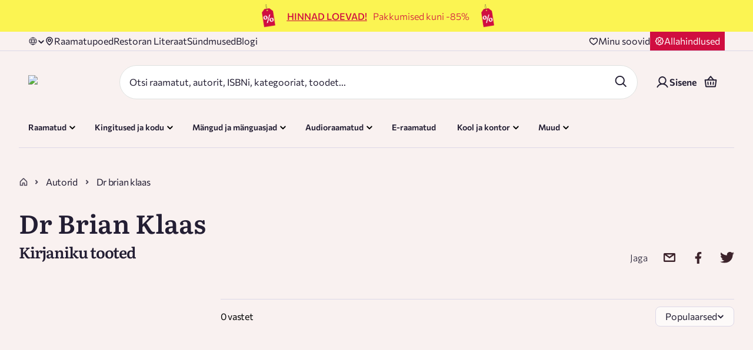

--- FILE ---
content_type: application/javascript; charset=UTF-8
request_url: https://rahvaraamat.ee/_next/static/chunks/92354-b5fac27d2fda6c25.js
body_size: 4983
content:
(self.webpackChunk_N_E=self.webpackChunk_N_E||[]).push([[92354],{30832:function(t){t.exports=function(){"use strict";var t="millisecond",e="second",n="minute",r="hour",i="week",a="month",s="quarter",u="year",o="date",c="Invalid Date",f=/^(\d{4})[-/]?(\d{1,2})?[-/]?(\d{0,2})[Tt\s]*(\d{1,2})?:?(\d{1,2})?:?(\d{1,2})?[.:]?(\d+)?$/,d=/\[([^\]]+)]|Y{1,4}|M{1,4}|D{1,2}|d{1,4}|H{1,2}|h{1,2}|a|A|m{1,2}|s{1,2}|Z{1,2}|SSS/g,l=function(t,e,n){var r=String(t);return!r||r.length>=e?t:""+Array(e+1-r.length).join(n)+t},h="en",p={};p[h]={name:"en",weekdays:"Sunday_Monday_Tuesday_Wednesday_Thursday_Friday_Saturday".split("_"),months:"January_February_March_April_May_June_July_August_September_October_November_December".split("_"),ordinal:function(t){var e=["th","st","nd","rd"],n=t%100;return"["+t+(e[(n-20)%10]||e[n]||e[0])+"]"}};var v="$isDayjsObject",m=function(t){return t instanceof b||!(!t||!t[v])},y=function t(e,n,r){var i;if(!e)return h;if("string"==typeof e){var a=e.toLowerCase();p[a]&&(i=a),n&&(p[a]=n,i=a);var s=e.split("-");if(!i&&s.length>1)return t(s[0])}else{var u=e.name;p[u]=e,i=u}return!r&&i&&(h=i),i||!r&&h},$=function(t,e){if(m(t))return t.clone();var n="object"==typeof e?e:{};return n.date=t,n.args=arguments,new b(n)},g={s:l,z:function(t){var e=-t.utcOffset(),n=Math.abs(e);return(e<=0?"+":"-")+l(Math.floor(n/60),2,"0")+":"+l(n%60,2,"0")},m:function t(e,n){if(e.date()<n.date())return-t(n,e);var r=12*(n.year()-e.year())+(n.month()-e.month()),i=e.clone().add(r,a),s=n-i<0,u=e.clone().add(r+(s?-1:1),a);return+(-(r+(n-i)/(s?i-u:u-i))||0)},a:function(t){return t<0?Math.ceil(t)||0:Math.floor(t)},p:function(c){return({M:a,y:u,w:i,d:"day",D:o,h:r,m:n,s:e,ms:t,Q:s})[c]||String(c||"").toLowerCase().replace(/s$/,"")},u:function(t){return void 0===t}};g.l=y,g.i=m,g.w=function(t,e){return $(t,{locale:e.$L,utc:e.$u,x:e.$x,$offset:e.$offset})};var b=function(){function l(t){this.$L=y(t.locale,null,!0),this.parse(t),this.$x=this.$x||t.x||{},this[v]=!0}var h=l.prototype;return h.parse=function(t){this.$d=function(t){var e=t.date,n=t.utc;if(null===e)return new Date(NaN);if(g.u(e))return new Date;if(e instanceof Date)return new Date(e);if("string"==typeof e&&!/Z$/i.test(e)){var r=e.match(f);if(r){var i=r[2]-1||0,a=(r[7]||"0").substring(0,3);return n?new Date(Date.UTC(r[1],i,r[3]||1,r[4]||0,r[5]||0,r[6]||0,a)):new Date(r[1],i,r[3]||1,r[4]||0,r[5]||0,r[6]||0,a)}}return new Date(e)}(t),this.init()},h.init=function(){var t=this.$d;this.$y=t.getFullYear(),this.$M=t.getMonth(),this.$D=t.getDate(),this.$W=t.getDay(),this.$H=t.getHours(),this.$m=t.getMinutes(),this.$s=t.getSeconds(),this.$ms=t.getMilliseconds()},h.$utils=function(){return g},h.isValid=function(){return this.$d.toString()!==c},h.isSame=function(t,e){var n=$(t);return this.startOf(e)<=n&&n<=this.endOf(e)},h.isAfter=function(t,e){return $(t)<this.startOf(e)},h.isBefore=function(t,e){return this.endOf(e)<$(t)},h.$g=function(t,e,n){return g.u(t)?this[e]:this.set(n,t)},h.unix=function(){return Math.floor(this.valueOf()/1e3)},h.valueOf=function(){return this.$d.getTime()},h.startOf=function(t,s){var c=this,f=!!g.u(s)||s,d=g.p(t),l=function(t,e){var n=g.w(c.$u?Date.UTC(c.$y,e,t):new Date(c.$y,e,t),c);return f?n:n.endOf("day")},h=function(t,e){return g.w(c.toDate()[t].apply(c.toDate("s"),(f?[0,0,0,0]:[23,59,59,999]).slice(e)),c)},p=this.$W,v=this.$M,m=this.$D,y="set"+(this.$u?"UTC":"");switch(d){case u:return f?l(1,0):l(31,11);case a:return f?l(1,v):l(0,v+1);case i:var $=this.$locale().weekStart||0,b=(p<$?p+7:p)-$;return l(f?m-b:m+(6-b),v);case"day":case o:return h(y+"Hours",0);case r:return h(y+"Minutes",1);case n:return h(y+"Seconds",2);case e:return h(y+"Milliseconds",3);default:return this.clone()}},h.endOf=function(t){return this.startOf(t,!1)},h.$set=function(i,s){var c,f=g.p(i),d="set"+(this.$u?"UTC":""),l=((c={}).day=d+"Date",c[o]=d+"Date",c[a]=d+"Month",c[u]=d+"FullYear",c[r]=d+"Hours",c[n]=d+"Minutes",c[e]=d+"Seconds",c[t]=d+"Milliseconds",c)[f],h="day"===f?this.$D+(s-this.$W):s;if(f===a||f===u){var p=this.clone().set(o,1);p.$d[l](h),p.init(),this.$d=p.set(o,Math.min(this.$D,p.daysInMonth())).$d}else l&&this.$d[l](h);return this.init(),this},h.set=function(t,e){return this.clone().$set(t,e)},h.get=function(t){return this[g.p(t)]()},h.add=function(t,s){var o,c=this;t=Number(t);var f=g.p(s),d=function(e){var n=$(c);return g.w(n.date(n.date()+Math.round(e*t)),c)};if(f===a)return this.set(a,this.$M+t);if(f===u)return this.set(u,this.$y+t);if("day"===f)return d(1);if(f===i)return d(7);var l=((o={})[n]=6e4,o[r]=36e5,o[e]=1e3,o)[f]||1,h=this.$d.getTime()+t*l;return g.w(h,this)},h.subtract=function(t,e){return this.add(-1*t,e)},h.format=function(t){var e=this,n=this.$locale();if(!this.isValid())return n.invalidDate||c;var r=t||"YYYY-MM-DDTHH:mm:ssZ",i=g.z(this),a=this.$H,s=this.$m,u=this.$M,o=n.weekdays,f=n.months,l=n.meridiem,h=function(t,n,i,a){return t&&(t[n]||t(e,r))||i[n].slice(0,a)},p=function(t){return g.s(a%12||12,t,"0")},v=l||function(t,e,n){var r=t<12?"AM":"PM";return n?r.toLowerCase():r};return r.replace(d,function(t,r){return r||function(t){switch(t){case"YY":return String(e.$y).slice(-2);case"YYYY":return g.s(e.$y,4,"0");case"M":return u+1;case"MM":return g.s(u+1,2,"0");case"MMM":return h(n.monthsShort,u,f,3);case"MMMM":return h(f,u);case"D":return e.$D;case"DD":return g.s(e.$D,2,"0");case"d":return String(e.$W);case"dd":return h(n.weekdaysMin,e.$W,o,2);case"ddd":return h(n.weekdaysShort,e.$W,o,3);case"dddd":return o[e.$W];case"H":return String(a);case"HH":return g.s(a,2,"0");case"h":return p(1);case"hh":return p(2);case"a":return v(a,s,!0);case"A":return v(a,s,!1);case"m":return String(s);case"mm":return g.s(s,2,"0");case"s":return String(e.$s);case"ss":return g.s(e.$s,2,"0");case"SSS":return g.s(e.$ms,3,"0");case"Z":return i}return null}(t)||i.replace(":","")})},h.utcOffset=function(){return-(15*Math.round(this.$d.getTimezoneOffset()/15))},h.diff=function(t,o,c){var f,d=this,l=g.p(o),h=$(t),p=(h.utcOffset()-this.utcOffset())*6e4,v=this-h,m=function(){return g.m(d,h)};switch(l){case u:f=m()/12;break;case a:f=m();break;case s:f=m()/3;break;case i:f=(v-p)/6048e5;break;case"day":f=(v-p)/864e5;break;case r:f=v/36e5;break;case n:f=v/6e4;break;case e:f=v/1e3;break;default:f=v}return c?f:g.a(f)},h.daysInMonth=function(){return this.endOf(a).$D},h.$locale=function(){return p[this.$L]},h.locale=function(t,e){if(!t)return this.$L;var n=this.clone(),r=y(t,e,!0);return r&&(n.$L=r),n},h.clone=function(){return g.w(this.$d,this)},h.toDate=function(){return new Date(this.valueOf())},h.toJSON=function(){return this.isValid()?this.toISOString():null},h.toISOString=function(){return this.$d.toISOString()},h.toString=function(){return this.$d.toUTCString()},l}(),M=b.prototype;return $.prototype=M,[["$ms",t],["$s",e],["$m",n],["$H",r],["$W","day"],["$M",a],["$y",u],["$D",o]].forEach(function(t){M[t[1]]=function(e){return this.$g(e,t[0],t[1])}}),$.extend=function(t,e){return t.$i||(t(e,b,$),t.$i=!0),$},$.locale=y,$.isDayjs=m,$.unix=function(t){return $(1e3*t)},$.en=p[h],$.Ls=p,$.p={},$}()},32542:function(t,e,n){"use strict";var r=this&&this.__assign||function(){return(r=Object.assign||function(t){for(var e,n=1,r=arguments.length;n<r;n++)for(var i in e=arguments[n])Object.prototype.hasOwnProperty.call(e,i)&&(t[i]=e[i]);return t}).apply(this,arguments)},i=this&&this.__createBinding||(Object.create?function(t,e,n,r){void 0===r&&(r=n);var i=Object.getOwnPropertyDescriptor(e,n);(!i||("get"in i?!e.__esModule:i.writable||i.configurable))&&(i={enumerable:!0,get:function(){return e[n]}}),Object.defineProperty(t,r,i)}:function(t,e,n,r){void 0===r&&(r=n),t[r]=e[n]}),a=this&&this.__setModuleDefault||(Object.create?function(t,e){Object.defineProperty(t,"default",{enumerable:!0,value:e})}:function(t,e){t.default=e}),s=this&&this.__importStar||function(t){if(t&&t.__esModule)return t;var e={};if(null!=t)for(var n in t)"default"!==n&&Object.prototype.hasOwnProperty.call(t,n)&&i(e,t,n);return a(e,t),e},u=this&&this.__rest||function(t,e){var n={};for(var r in t)Object.prototype.hasOwnProperty.call(t,r)&&0>e.indexOf(r)&&(n[r]=t[r]);if(null!=t&&"function"==typeof Object.getOwnPropertySymbols)for(var i=0,r=Object.getOwnPropertySymbols(t);i<r.length;i++)0>e.indexOf(r[i])&&Object.prototype.propertyIsEnumerable.call(t,r[i])&&(n[r[i]]=t[r[i]]);return n};Object.defineProperty(e,"__esModule",{value:!0});var o=s(n(12115)),c=n(63288),f=(0,n(55320).createAnimation)("PulseLoader","0% {transform: scale(1); opacity: 1} 45% {transform: scale(0.1); opacity: 0.7} 80% {transform: scale(1); opacity: 1}","pulse");e.default=function(t){var e=t.loading,n=t.color,i=void 0===n?"#000000":n,a=t.speedMultiplier,s=void 0===a?1:a,d=t.cssOverride,l=t.size,h=void 0===l?15:l,p=t.margin,v=void 0===p?2:p,m=u(t,["loading","color","speedMultiplier","cssOverride","size","margin"]),y=r({display:"inherit"},void 0===d?{}:d),$=function(t){return{backgroundColor:i,width:(0,c.cssValue)(h),height:(0,c.cssValue)(h),margin:(0,c.cssValue)(v),borderRadius:"100%",display:"inline-block",animation:"".concat(f," ").concat(.75/s,"s ").concat(.12*t/s,"s infinite cubic-bezier(0.2, 0.68, 0.18, 1.08)"),animationFillMode:"both"}};return void 0===e||e?o.createElement("span",r({style:y},m),o.createElement("span",{style:$(1)}),o.createElement("span",{style:$(2)}),o.createElement("span",{style:$(3)})):null}},45964:(t,e,n)=>{var r=n(67460),i=n(76685),a=n(36815),s=Math.max,u=Math.min;t.exports=function(t,e,n){var o,c,f,d,l,h,p=0,v=!1,m=!1,y=!0;if("function"!=typeof t)throw TypeError("Expected a function");function $(e){var n=o,r=c;return o=c=void 0,p=e,d=t.apply(r,n)}function g(t){var n=t-h,r=t-p;return void 0===h||n>=e||n<0||m&&r>=f}function b(){var t,n,r,a=i();if(g(a))return M(a);l=setTimeout(b,(t=a-h,n=a-p,r=e-t,m?u(r,f-n):r))}function M(t){return(l=void 0,y&&o)?$(t):(o=c=void 0,d)}function w(){var t,n=i(),r=g(n);if(o=arguments,c=this,h=n,r){if(void 0===l)return p=t=h,l=setTimeout(b,e),v?$(t):d;if(m)return clearTimeout(l),l=setTimeout(b,e),$(h)}return void 0===l&&(l=setTimeout(b,e)),d}return e=a(e)||0,r(n)&&(v=!!n.leading,f=(m="maxWait"in n)?s(a(n.maxWait)||0,e):f,y="trailing"in n?!!n.trailing:y),w.cancel=function(){void 0!==l&&clearTimeout(l),p=0,o=h=c=l=void 0},w.flush=function(){return void 0===l?d:M(i())},w}},55320:(t,e)=>{"use strict";Object.defineProperty(e,"__esModule",{value:!0}),e.createAnimation=void 0,e.createAnimation=function(t,e,n){var r="react-spinners-".concat(t,"-").concat(n);if("undefined"==typeof window||!window.document)return r;var i=document.createElement("style");document.head.appendChild(i);var a=i.sheet,s="\n    @keyframes ".concat(r," {\n      ").concat(e,"\n    }\n  ");return a&&a.insertRule(s,0),r}},57383:(t,e,n)=>{"use strict";function r(t){for(var e=1;e<arguments.length;e++){var n=arguments[e];for(var r in n)t[r]=n[r]}return t}n.d(e,{A:()=>i});var i=function t(e,n){function i(t,i,a){if("undefined"!=typeof document){"number"==typeof(a=r({},n,a)).expires&&(a.expires=new Date(Date.now()+864e5*a.expires)),a.expires&&(a.expires=a.expires.toUTCString()),t=encodeURIComponent(t).replace(/%(2[346B]|5E|60|7C)/g,decodeURIComponent).replace(/[()]/g,escape);var s="";for(var u in a)a[u]&&(s+="; "+u,!0!==a[u]&&(s+="="+a[u].split(";")[0]));return document.cookie=t+"="+e.write(i,t)+s}}return Object.create({set:i,get:function(t){if("undefined"!=typeof document&&(!arguments.length||t)){for(var n=document.cookie?document.cookie.split("; "):[],r={},i=0;i<n.length;i++){var a=n[i].split("="),s=a.slice(1).join("=");try{var u=decodeURIComponent(a[0]);if(r[u]=e.read(s,u),t===u)break}catch(t){}}return t?r[t]:r}},remove:function(t,e){i(t,"",r({},e,{expires:-1}))},withAttributes:function(e){return t(this.converter,r({},this.attributes,e))},withConverter:function(e){return t(r({},this.converter,e),this.attributes)}},{attributes:{value:Object.freeze(n)},converter:{value:Object.freeze(e)}})}({read:function(t){return'"'===t[0]&&(t=t.slice(1,-1)),t.replace(/(%[\dA-F]{2})+/gi,decodeURIComponent)},write:function(t){return encodeURIComponent(t).replace(/%(2[346BF]|3[AC-F]|40|5[BDE]|60|7[BCD])/g,decodeURIComponent)}},{path:"/"})},63288:(t,e)=>{"use strict";Object.defineProperty(e,"__esModule",{value:!0}),e.cssValue=e.parseLengthAndUnit=void 0;var n={cm:!0,mm:!0,in:!0,px:!0,pt:!0,pc:!0,em:!0,ex:!0,ch:!0,rem:!0,vw:!0,vh:!0,vmin:!0,vmax:!0,"%":!0};function r(t){if("number"==typeof t)return{value:t,unit:"px"};var e,r=(t.match(/^[0-9.]*/)||"").toString();e=r.includes(".")?parseFloat(r):parseInt(r,10);var i=(t.match(/[^0-9]*$/)||"").toString();return n[i]?{value:e,unit:i}:(console.warn("React Spinners: ".concat(t," is not a valid css value. Defaulting to ").concat(e,"px.")),{value:e,unit:"px"})}e.parseLengthAndUnit=r,e.cssValue=function(t){var e=r(t);return"".concat(e.value).concat(e.unit)}},76685:(t,e,n)=>{var r=n(82500);t.exports=function(){return r.Date.now()}}}]);

--- FILE ---
content_type: application/javascript; charset=UTF-8
request_url: https://rahvaraamat.ee/_next/static/chunks/68559-3a86e73cca9ff1fd.js
body_size: 10585
content:
(self.webpackChunk_N_E=self.webpackChunk_N_E||[]).push([[68559],{2337:()=>{},3039:(e,t,E)=>{"use strict";E.d(t,{Zc:()=>r,_Y:()=>s,vX:()=>_});let _="footer.SUBSCRIBE_TO_NEWS",r="footer.SUBSCRIBE_TO_NEWS_SUCCESS",s="footer.SUBSCRIBE_TO_NEWS_FAILURE"},5781:(e,t,E)=>{"use strict";E.d(t,{Ff:()=>d,IV:()=>o,LQ:()=>_,U:()=>l,US:()=>a,UT:()=>u,Z6:()=>i,ZB:()=>r,bU:()=>n,iT:()=>T,kS:()=>s,oG:()=>R,qv:()=>S});let _="productList.GET_PRODUCT_LISTS_CONTENT",r="productList.GET_PRODUCT_LISTS_CONTENT_SUCCESS",s="productList.GET_PRODUCT_LISTS_CONTENT_FAILURE",S="productList.GET_CONTENT_PAGE_PRODUCTS",a="productList.GET_CONTENT_PAGE_PRODUCTS_SUCCESS",n="productList.GET_CONTENT_PAGE_PRODUCTS_FAILURE",o="product.GET_PRODUCTS_COMPONENT",u="product.GET_PRODUCTS_COMPONENT_SUCCESS",i="product.GET_PRODUCTS_COMPONENT_FAILURE",l="product.ADD_PRODUCT_TO_RECENTLY_VIEWED",T="product.GET_RECENTLY_VIEWED_PRODUCTS",R="product.GET_RECENTLY_VIEWED_PRODUCTS_SUCCESS",d="product.GET_RECENTLY_VIEWED_PRODUCTS_FAILURE"},6118:(e,t,E)=>{"use strict";E.d(t,{$W:()=>Q,$b:()=>z,Cz:()=>Y,Ec:()=>s,Eu:()=>H,FK:()=>K,Fz:()=>P,I0:()=>w,I3:()=>f,IJ:()=>ee,IT:()=>l,IY:()=>u,Ib:()=>m,Kx:()=>j,O4:()=>N,O5:()=>D,Ru:()=>r,SW:()=>F,Sr:()=>y,T2:()=>X,TS:()=>L,TV:()=>B,Tj:()=>W,VO:()=>C,WO:()=>g,Wh:()=>R,Wp:()=>G,Yu:()=>S,_P:()=>n,aG:()=>J,ac:()=>h,f2:()=>p,fA:()=>b,g$:()=>v,g8:()=>Z,i$:()=>x,ig:()=>T,j2:()=>k,j4:()=>$,jk:()=>o,kC:()=>i,lW:()=>O,lt:()=>U,oq:()=>M,q$:()=>I,qT:()=>a,qo:()=>V,rE:()=>A,rf:()=>d,rw:()=>q,uq:()=>c});var _=E(84702);let r=e=>({type:_.wz,payload:e}),s=e=>({type:_.Ks,payload:e}),S=e=>({type:_._A,payload:e}),a=e=>({type:_.AK,payload:e}),n=()=>({type:_.b6}),o=e=>({type:_.VX,payload:e}),u=e=>({type:_.se,payload:e}),i=e=>({type:_.Fg,payload:e}),l=e=>({type:_.K4,payload:e}),T=e=>({type:_.tT,payload:e}),R=()=>({type:_.rq}),d=e=>({type:_.Yk,payload:e}),c=e=>({type:_.t_,payload:e}),C=e=>({type:_.$f,payload:e}),A=e=>({type:_.oi,payload:e}),O=e=>({type:_.T8,payload:e}),L=e=>({type:_.jS,payload:e}),I=e=>({type:_.Ou,payload:e}),U=(e,t)=>({type:_.Zs,payload:e,passwordResetToken:t}),p=(e,t)=>({type:_.fo,payload:e,verificationToken:t}),D=e=>({type:_.QF,payload:e}),y=()=>({type:_.Il}),m=()=>({type:_.TF}),P=e=>({type:_.aU,payload:e}),f=e=>({type:_.dA,payload:e}),F=e=>({type:_.uM,payload:e}),N=()=>({type:_.uo}),G=(e,t)=>({type:_.mj,payload:e,form:t}),g=e=>({type:_.gV,payload:e}),h=e=>({type:_.Om,payload:e}),v=e=>({type:_.q,payload:e}),M=e=>({type:_.wb,payload:e}),b=e=>({type:_.eZ,payload:e}),x=e=>({type:_.vh,payload:e}),H=()=>({type:_.kN}),w=e=>({type:_.rC,payload:e}),k=e=>({type:_.FS,payload:e}),B=()=>({type:_.GD}),W=e=>({type:_.fw,payload:e}),K=e=>({type:_.dC,payload:e}),V=(e,t)=>({type:_.rr,orderId:e,checksum:t}),j=()=>({type:_.UQ}),Y=()=>({type:_.Ud}),q=e=>({type:_.By,payload:e}),Q=()=>({type:_._6}),z=(e,t)=>({type:_.uJ,payload:e,executor:t}),$=e=>({type:_.ii,payload:e}),X=e=>({type:_.ki,payload:e}),Z=(e,t)=>({type:_.Bu,payload:e,executor:t}),J=e=>({type:_.HW,payload:e}),ee=e=>({type:_.xb,payload:e})},10609:(e,t,E)=>{"use strict";E.d(t,{default:()=>r});var _=E(12115);function r(){return(0,_.useEffect)(()=>{document.documentElement.setAttribute("data-theme","light")},[]),null}},11664:(e,t,E)=>{"use strict";E.d(t,{A:()=>r});var _=E(12115);let r=function(e){let t=(0,_.useRef)();return(0,_.useEffect)(()=>{t.current=e}),t.current}},18382:(e,t,E)=>{"use strict";E.d(t,{A:()=>s,j:()=>r});var _=E(12115);let r=(0,_.createContext)(),s=()=>(0,_.useContext)(r)},22029:(e,t,E)=>{"use strict";E.d(t,{default:()=>s});var _=E(35695),r=E(12115);let s=()=>{let e=(0,_.usePathname)();return(0,r.useEffect)(()=>(e.includes("/user")?document.body.classList.add("user-page"):document.body.classList.remove("user-page"),()=>{document.body.classList.remove("user-page")}),[e]),null}},22313:(e,t,E)=>{"use strict";E.d(t,{$X:()=>l,D2:()=>S,EX:()=>L,Lq:()=>A,M5:()=>T,N$:()=>F,Oy:()=>d,QJ:()=>i,QS:()=>O,Sj:()=>r,V8:()=>D,_Y:()=>R,dq:()=>P,dw:()=>m,eH:()=>_,gX:()=>a,ik:()=>f,kf:()=>y,lS:()=>p,m4:()=>n,pk:()=>c,qZ:()=>s,rW:()=>u,ui:()=>I,xF:()=>C,xm:()=>o,zL:()=>U});let _="products.RESET_STATE",r="products.SEARCH_PRODUCTS",s="products.SEARCH_PRODUCTS_SUCCESS",S="products.SEARCH_PRODUCTS_FAILURE",a="products.GET_CATEGORIES",n="products.GET_CATEGORIES_SUCCESS",o="products.GET_CATEGORIES_FAILURE",u="products.CLEAR_CATEGORIES",i="products.GET_PRODUCT_SERIES",l="products.GET_PRODUCT_SERIES_SUCCESS",T="products.GET_PRODUCT_SERIES_FAILURE",R="products.GET_PRODUCT_LIST",d="products.GET_PRODUCT_LIST_SUCCESS",c="products.GET_PRODUCT_LIST_FAILURE",C="products.GET_PRODUCT_FILTERS",A="products.GET_PRODUCT_FILTERS_SUCCESS",O="products.GET_PRODUCT_FILTERS_FAILURE",L="products.GET_PRODUCT_AUTHORS_FILTERS",I="products.GET_PRODUCT_AUTHORS_FILTERS_SUCCESS",U="products.GET_PRODUCT_AUTHORS_FILTERS_FAILURE ",p="products.GET_PRODUCT_SERIES_FILTERS",D="products.GET_PRODUCT_SERIES_FILTERS_SUCCESS",y="products.GET_PRODUCT_SERIES_FILTERS_FAILURE ",m="products.GET_PRODUCT_PUBLISHERS_FILTERS",P="products.GET_PRODUCT_PUBLISHERS_FILTERS_SUCCESS",f="products.GET_PRODUCT_PUBLISHERS_FILTERS_FAILURE",F="product.RESET_FILTERS_SEARCH_STATE"},25751:(e,t,E)=>{"use strict";E.d(t,{SO:()=>n,i4:()=>a,runMiddleware:()=>u,sm:()=>o}),E(40139);var _=E(45964),r=E.n(_),s=E(12115),S=E(35153);let a=e=>e.toString().includes("+")?"".concat(e.replace("+",""),"+ €"):"".concat(e," €"),n=function(){let e=arguments.length>0&&void 0!==arguments[0]?arguments[0]:700,[t,E]=(0,s.useState)(0);return(0,s.useEffect)(()=>{{let t=()=>E(window.innerWidth),_=r()(t,e);return window.addEventListener("resize",_),t(),()=>{window.removeEventListener("resize",_)}}},[]),t},o=e=>{if((null==e?void 0:e.status)===200)return(0,S.RW)("is_page_active","1"),e.data;(null==e?void 0:e.status)===423&&(0,S.RW)("is_page_active","0")};function u(e,t,E){return new Promise((_,r)=>{E(e,t,e=>e instanceof Error?r(e):_(e))})}},27633:(e,t,E)=>{"use strict";E.d(t,{default:()=>o});var _=E(12115),r=E(34540),s=E(35695),S=E(11664);let a=()=>{let[e,t]=(0,_.useState)(0),[E,r]=(0,_.useState)(0),a=(0,s.usePathname)(),n=(0,S.A)(E),o=(0,S.A)(e),u=(0,_.useCallback)(()=>{t(window.scrollY)},[]);return(0,_.useEffect)(()=>(window.addEventListener("scroll",u),r(window.location.href),()=>{window.removeEventListener("scroll",u)}),[a]),{pathName:a,prevFullHref:n,prevScrollY:o}};var n=E(59659);let o=()=>(!function(){let e=(0,r.d4)(e=>e.products.loadingProducts),{pathName:t,prevFullHref:E,prevScrollY:s}=a(),o=(0,_.useRef)({}),[u,i]=(0,_.useState)(!1),l=(0,S.A)(e),T=!e&&l,R=o.current;(0,_.useEffect)(()=>{E&&s&&(R[(0,n.hA)(E)]=s)},[t]);let d=(0,_.useCallback)(e=>{window.scrollTo({top:R[(0,n.hA)(e)],behavior:"smooth"})},[R]);(0,_.useEffect)(()=>{u&&T&&(d(window.location.href),i(!1))},[d,u,T]),(0,_.useEffect)(()=>{let e=()=>(i(!0),!0);return window.addEventListener("popstate",e),()=>{window.removeEventListener("popstate",e)}},[])}(),null)},31263:(e,t,E)=>{"use strict";E.d(t,{default:()=>s});var _=E(95155),r=E(57372);let s=e=>{let{children:t}=e;return(0,_.jsxs)(_.Fragment,{children:[t,(0,_.jsx)(r.i4,{options:{showSpinner:!1},shallowRouting:!0})]})}},31486:(e,t,E)=>{"use strict";E.d(t,{default:()=>u});var _=E(95155),r=E(35695),s=E(12115),S=E(34540),a=E(59828),n=E(81822),o=E(71447);let u=e=>{let{children:t}=e,E=(0,r.usePathname)(),u=(0,a.Y)();return(0,s.useEffect)(()=>{n.M.dispatch((0,o.Ts)(u,E))},[]),(0,_.jsx)(S.Kq,{store:n.M,children:t})}},34643:(e,t,E)=>{"use strict";E.d(t,{default:()=>S});var _=E(95155),r=E(39877),s=E(12115);function S(e){let{projectId:t,children:E}=e;return(0,s.useEffect)(()=>{r.A.init(t)},[t]),(0,_.jsx)(_.Fragment,{children:E})}},35153:(e,t,E)=>{"use strict";E.d(t,{RW:()=>s,Ri:()=>n,TV:()=>a,n5:()=>S,zM:()=>r});var _=E(57383);let r=e=>"undefined"==typeof localStorage?"":localStorage.getItem(e),s=(e,t)=>{if("undefined"!=typeof localStorage)return localStorage.setItem(e,t)},S=e=>{if("undefined"!=typeof localStorage)return localStorage.removeItem(e)},a=(e,t,E)=>_.A.set(e,t,{expires:E}),n=e=>_.A.get(e)},35596:(e,t,E)=>{"use strict";E.d(t,{default:()=>S});var _=E(12115),r=E(34540),s=E(74991);let S=()=>{let e=(0,r.wA)();return(0,_.useEffect)(()=>{e((0,s.NT)())},[e]),null}},36216:(e,t,E)=>{"use strict";E.d(t,{default:()=>i});var _=E(95155),r=E(17985),s=E(64023),S=E(74247),a=E(91653),n=E(26894),o=E.n(n);async function u(e,t,_,s){return(_=_||(0,r.Q_)()).use(a.r),s||_.use((0,S.A)((e,t)=>E(90685)("./".concat(e,"/").concat(t,".json")))),await _.init({lng:e,resources:s,supportedLngs:o().locales,defaultNS:t[0],ns:t,preload:s?[]:o().locales,parseMissingKeyHandler:()=>""}),{i18n:_,resources:_.services.resourceStore.data,t:_.t}}function i(e){let{children:t,locale:E,namespaces:S,resources:a}=e,n=(0,r.Q_)();return u(E,S,n,a),(0,_.jsx)(s.xC,{i18n:n,children:t})}},36642:(e,t,E)=>{"use strict";E.d(t,{CG:()=>r,IV:()=>S,Wx:()=>s,_S:()=>a,a1:()=>o,kF:()=>n});var _=E(55178);let r=e=>({type:_.kc,payload:e}),s=(e,t,E)=>({type:_.jP,category:e,contentVersion:t,locale:E}),S=()=>({type:_.bG}),a=e=>({type:_.tL,payload:e}),n=e=>({type:_.y$,category:e}),o=()=>({type:_._e})},40244:(e,t,E)=>{"use strict";E.d(t,{A:()=>l});var _=E(95155),r=E(29300),s=E.n(r),S=E(12115),a=E(6457),n=E(6818),o=E(58066),u=E.n(o);let i=e=>{let{text:t,className:E,showTextWithoutBoldFont:r}=e;return t?(0,_.jsx)("span",{className:s()(r?"small-text":"small-text bold",E),children:t}):null},l=e=>{let{Icon:t,ActiveIcon:E,isActive:r,iconClass:o,className:l,text:T,handleOnClick:R,disabled:d,ariaLabel:c,alt:C,height:A,width:O,children:L,showTextWithoutBoldFont:I,href:U}=e,[p,D]=(0,S.useState)(!1),y=(null==t?void 0:t.src)?(0,_.jsx)(a.A,{src:t,alt:C||"icon","aria-hidden":"true",role:"presentation",isStaticImage:!0,height:A,width:O,style:{maxHeight:A?"".concat(A,"px"):"unset"}}):null,m=(null==E?void 0:E.src)?(0,_.jsx)(a.A,{alt:C||"icon","aria-hidden":"true",role:"presentation",src:E,isStaticImage:!0,height:A,width:O,style:{maxHeight:A?"".concat(A,"px"):"unset"}}):null,P=(p||r)&&E?m:y,f=U?n.default:R?"button":"div";return(0,_.jsxs)(f,{className:s()(u().button,l),onFocus:()=>D(!0),onBlur:()=>D(!1),onMouseEnter:()=>D(!0),onMouseLeave:()=>D(!1),...U?{href:U}:{onMouseDown:R},onClick:()=>D(!0),disabled:d,"aria-label":c,children:[P?(0,_.jsx)("div",{className:s()(u().icon,o),children:P}):null,(0,_.jsx)(i,{text:T,className:l,showTextWithoutBoldFont:I}),L]})}},41801:(e,t,E)=>{"use strict";E.d(t,{A:()=>_});let _={LOGIN_FORM:"LOGIN_FORM",REGISTER_FORM:"REGISTER_FORM",ORDER_DETAILS_MODAL:"ORDER_DETAILS_MODAL",REVIEWS_MODAL:"REVIEWS_MODAL",ADD_PROMO_CODE_FORM:"ADD_PROMO_CODE_FORM",WISHLIST_FORM:"WISHLIST_FORM",CONFIRM_MODAL:"CONFIRM_MODAL",ADD_REVIEW:"ADD_REVIEW",GIFT_CARD_PREVIEW_MODAL:"GIFT_CARD_PREVIEW_MODAL",ADDED_TO_BASKET_MODAL:"ADDED_TO_BASKET_MODAL",CONFIRMATION_MODAL:"CONFIRMATION_MODAL",SUBSCRIPTION_MODAL:"SUBSCRIPTION_MODAL",GOODREADS_REVIEWS_MODAL:"GOODREADS_REVIEWS_MODAL"}},41888:(e,t,E)=>{"use strict";E.d(t,{A1:()=>n,H2:()=>l,S:()=>o,hN:()=>S,uU:()=>i,xi:()=>a,z:()=>u});var _=E(71571),r=E.n(_),s=E(68924);let S=e=>{var t,E;return null==(E=e.basket)||null==(t=E.basket)?void 0:t.products},a=(0,s.Mz)(S,(e,t)=>t,(e,t)=>r()(e||[],{productId:t})),n=e=>{var t,E;return null==(E=e.basket)||null==(t=E.basket)?void 0:t.token},o=e=>{var t;return null==(t=e.basket)?void 0:t.addingItemToBasket},u=e=>{var t;return null==(t=e.basket)?void 0:t.errorMessage},i=(e,t)=>{var E;let _=(null==(E=e.basket)?void 0:E.changingProductQuantity)||{};return!!_&&_[t]},l=e=>{var t;return null==(t=e.basket)?void 0:t.basketOpen}},44007:(e,t,E)=>{"use strict";E.d(t,{Q:()=>r,p:()=>_});let _="analytics.REGISTER_SMALL_BANNER",r="analytics.REGISTER_BIG_BANNER"},45489:(e,t,E)=>{"use strict";E.d(t,{GoogleTagManagerNoScript:()=>S});var _=E(95155),r=E(35695);let s=["/app/authenticate","/app/reset-password"],S=e=>{let{gtmKey:t}=e,E=(0,r.usePathname)();return s.some(e=>null==E?void 0:E.startsWith(e))?null:(0,_.jsx)(_.Fragment,{children:(0,_.jsx)("noscript",{children:(0,_.jsx)("iframe",{src:"https://www.googletagmanager.com/ns.html?id=".concat(t),height:"0",width:"0",style:{display:"none",visibility:"hidden"}})})})}},46595:(e,t,E)=>{"use strict";E.d(t,{GoogleTagManagerScripts:()=>a});var _=E(95155),r=E(35695),s=E(41173);let S=["/app/authenticate","/app/reset-password"],a=e=>{let{gtmKey:t}=e,E=(0,r.usePathname)();return S.some(e=>new RegExp("(^".concat(e,"|/[a-z]{2}").concat(e,")")).test(E||""))?null:(0,_.jsxs)(_.Fragment,{children:[(0,_.jsx)(s.default,{id:"show-banner","data-cookieconsent":"ignore",dangerouslySetInnerHTML:{__html:'\n              window.dataLayer = window.dataLayer || [];\n              function gtag(){dataLayer.push(arguments);}\n              gtag("consent", "default", {\n                ad_personalization: "denied",\n                ad_storage: "denied",\n                ad_user_data: "denied",\n                analytics_storage: "denied",\n                functionality_storage: "denied",\n                personalization_storage: "denied",\n                security_storage: "granted",\n                wait_for_update: 500\n              });\n              gtag("set", "ads_data_redaction", true);\n              gtag("set", "url_passthrough", true);\n              window.zESettings = {\n                webWidget: {\n                  chat: {\n                    connectOnPageLoad: false\n                  },\n                  offset: {\n                    vertical: "0px",\n                    mobile: { vertical: "90px" }\n                  }\n                }\n              };\n              '}}),(0,_.jsx)(s.default,{id:"google-tag-manager","data-cookieconsent":"ignore",dangerouslySetInnerHTML:{__html:"(function(w,d,s,l,i){w[l]=w[l]||[];w[l].push({'gtm.start':\n          new Date().getTime(),event:'gtm.js'});var f=d.getElementsByTagName(s)[0],\n          j=d.createElement(s),dl=l!='dataLayer'?'&l='+l:'';j.async=true;j.src=\n          'https://www.googletagmanager.com/gtm.js?id='+i+dl;f.parentNode.insertBefore(j,f);\n          })(window,document,'script','dataLayer', '".concat(t,"');")}})]})}},55178:(e,t,E)=>{"use strict";E.d(t,{Ce:()=>n,RR:()=>s,TN:()=>o,_e:()=>l,bG:()=>a,e3:()=>r,jP:()=>S,kc:()=>_,tL:()=>u,y$:()=>i});let _="menu.GET_FEATURED_PRODUCT",r="menu.GET_FEATURED_PRODUCT_SUCCESS",s="menu.GET_FEATURED_PRODUCT_FAILURE",S="menu.OPEN_MENU",a="menu.CLOSE_MENU",n="menu.SET_FEATURED_MENU_SECTION",o="menu.SET_FEATURED_MENU_SECTION_FAILURE",u="menu.ADD_CATEGORY_LINK_LIST",i="menu.OPEN_MOBILE_MENU",l="menu.CLOSE_MOBILE_MENU"},58066:e=>{e.exports={button:"styles_button__Vc1E6",icon:"styles_icon__O3MB_"}},59659:(e,t,E)=>{"use strict";E.d(t,{Au:()=>G,hA:()=>f,mr:()=>m,oC:()=>N,tb:()=>F,y3:()=>P});var _=E(45521),r=E.n(_),s=E(14909),S=E.n(s),a=E(84747),n=E.n(a),o=E(19146),u=E.n(o),i=E(35095),l=E.n(i),T=E(12819),R=E.n(T),d=E(26689),c=E.n(d),C=E(94609),A=E.n(C),O=E(691),L=E.n(O),I=E(31027),U=E(24917);let p=e=>{let t={...e},E=l()(t),_=S()(E,e=>r()(e,"[]"));return n()(_,e=>{let E=c()(e,"[]",""),_=t[e];_&&(t[E]=_,delete t[e]);let r=t[E],s=(0,U.FM)(r);t[E]=s}),t},D=e=>{let t={...e};return t.language&&(t.language=L()(t.language)),p(t)},y=e=>{try{let t=A()(e,"?")[1],E=Object.fromEntries(new URLSearchParams(t));return D(E)}catch(e){return{}}},m=(e,t,E)=>{let _=["productListId","campaignListId"];if(!e)return"";let r=y(e),s={...R()(r,(e,t)=>u()(_,t)?"id":t),page:1,"per-page":20},S=(0,U.eA)(s);return"/".concat(E,"/").concat(t).concat(S)},P=e=>{let{productList:t,campaignList:E,productTopComponent:_,productNewComponent:r,productDiscountedComponent:s,simpleLink:S,componentType:a}=e,n=s||r||_;if(n){let{title:e,productsUrl:t}=n;return{href:m(t,(0,I.CW)(e||(null==a?void 0:a.name)),"products"),title:e}}let o=t||E||S;if(o){let{link:e,title:t}=o;return{href:e,title:t}}},f=e=>{for(;function(e){e=e||"";try{return e!==decodeURI(e)}catch(e){return!1}}(e);)try{e=decodeURI(e)}catch(e){}return e},F=e=>!!e&&!!(e.startsWith("http://")||e.startsWith("https://")||e.startsWith("mailto:")||e.startsWith("tel:")||e.startsWith("ftp:")||e.startsWith("//")),N=e=>{let t={href:e,target:"_blank",rel:"noopener noreferrer"};return(e.startsWith("mailto:")||e.startsWith("tel:"))&&(delete t.target,delete t.rel),t},G=(e,t)=>{let E=e=>{if(e.visibleInLocales&&!e.visibleInLocales.includes(t))return null;let _={...e,title:e.titleKey?void 0:e.title,isLink:e.isLink,items:e.items||[]};if("subsection"===e.type){if(_.type="subsection",e.items&&(_.items=e.items.map(E).filter(Boolean),0===_.items.length))return null;if(e.titleLink){let E="".concat(t,"_href");_.titleLink={href:e.titleLink[E]||e.titleLink.et_href,title:e.titleKey}}return _}if(e.isLink&&(_.externalUrl=e["".concat(t,"_href")]||e.et_href),e.titleLink){let E="".concat(t,"_href");_.titleLink={href:e.titleLink[E]||e.titleLink.et_href,title:e.titleKey}}return e.categoryTree&&(_.categoryTree=e.categoryTree.map(E).filter(Boolean),0===_.categoryTree.length&&!_.isLink)?null:_};return{categoryTree:e.categoryTree.map(E).filter(Boolean)}}},70555:(e,t,E)=>{"use strict";E.d(t,{A:()=>s,e:()=>r});var _=E(12115);let r=(0,_.createContext)({isSmallMobile:!1,isMobile:!1,isMediumTablet:!1,isTablet:!1,isSmallDesktop:!1,isDesktop:!1,isMediumDesktop:!1,isLargeDesktop:!1}),s=()=>(0,_.useContext)(r)},71479:(e,t,E)=>{"use strict";E.d(t,{AS:()=>s,Av:()=>R,L0:()=>i,NM:()=>o,O_:()=>n,Oo:()=>S,dF:()=>l,l9:()=>u,rc:()=>T,tb:()=>a,to:()=>r});var _=E(99599);let r=(e,t)=>({type:_.e$,modalKey:e,modalProps:t}),s=()=>({type:_.Xw}),S=()=>({type:_.F4}),a=e=>({type:_.Ao,hide:e}),n=e=>({type:_.D1,payload:e}),o=e=>({type:_.dR,payload:e}),u=e=>({type:_.q$,payload:e}),i=e=>({type:_._D,payload:e}),l=()=>({type:_.Rk}),T=e=>({type:_.Ru,payload:e}),R=e=>({type:_.f_,payload:e})},71648:(e,t,E)=>{"use strict";E.d(t,{A:()=>_});let _={src:"/_next/static/media/close-large.ce3973fe.svg",height:24,width:24,blurWidth:0,blurHeight:0}},72831:(e,t,E)=>{"use strict";E.d(t,{default:()=>i});var _=E(95155),r=E(38637),s=E.n(r),S=E(12115);let a="phDistinctId-RA";var n=E(18382),o=E(35153);let u=e=>{var t;let{children:r,bootstrapData:s}=e,u=(0,S.useRef)(),i=null==s||null==(t=s.featureFlags)?void 0:t.version,l=null==s?void 0:s.isPostHogEnabled;(0,S.useEffect)(()=>{l&&((0,o.Ri)(a)||(0,o.TV)(a,null==s?void 0:s.distinctID))},[]);let T=(0,S.useCallback)(async(e,t)=>{if(!l)return void console.log("PostHog is disabled, event not captured:",e);let{event_properties:_,...r}=t||{};u.current||(u.current=(await E.e(8229).then(E.bind(E,72341))).default),await new Promise(e=>{var t;(null==(t=u.current)?void 0:t.__loaded)?e():u.current.init("phc_uBDCHfs1gPIWJwEkqT06Xz6IDXeOUY1c6l0fH2UKyPJ",{api_host:"https://eu.posthog.com",bootstrap:s,loaded:()=>{e()}})}),u.current.capture(e,{event_properties:{version:i,..._},...r})},[s,i,l]);return(0,_.jsx)(n.j.Provider,{value:{abTestingVersion:i,isBTesting:!1,capturePostHogEvent:T,isPostHogEnabled:l},children:r})};u.propTypes={children:s().oneOfType([s().node,s().arrayOf(s().node)]),bootstrapData:s().object};let i=u},79e3:(e,t,E)=>{"use strict";E.d(t,{L:()=>s,q:()=>r});var _=E(96953);let r={primary_color_1:"#3c232b",primary_color_2:"#fff3ec",primary_color_3:_.QG?"#006666":"#274e66",primary_color_4:"#b3d0e7",primary_color_5:"#f15a3b",secondary_color_1:_.QG?"#e5f0f0":"#e5f1fc",secondary_color_2:"#e2dedf",secondary_color_3:"#77656b",secondary_color_4:_.QG?"#fff3ec":"#fec933",secondary_color_5:"#dfe1df",secondary_color_6:_.QG?"#274e66":"#006666",secondary_color_7:"#e5a7a7",secondary_color_8:"#fff3ec",secondary_color_9:"#ecf3f9",secondary_color_10:"#54a949",secondary_color_11:"#f6f5f5",secondary_color_12:"#FBF452",secondary_color_13:"#274e66",rr_primary_purple:"#231e33",success:"#22942e",in_progress:"#fa8c26",failed:"#f15a3b",text_xxl:"60px",text_xl:"44px",text_l:"30px",text_m:"20px",text_s:"18px",text_xs:"16px",text_xxs:"14px",border_radius:"2px",box_shadow:"0px 4px 30px rgba(0, 0, 0, 0.07)"},s={MOBILE_SMALL:320,MOBILE_MEDIUM:360,MOBILE:500,TABLET:768,LARGE_TABLET:990,SMALL_DESKTOP:1024,DESKTOP:1200,MEDIUM_DESKTOP:1440,LARGE_DESKTOP:1920,ULTRAWIDE_DESKTOP:2560,XXL_DESKTOP:3840}},82544:(e,t,E)=>{"use strict";E.d(t,{AU:()=>s,DL:()=>i,DR:()=>a,Io:()=>n,aw:()=>u,bU:()=>l,kY:()=>S,pY:()=>o});var _=E(3711),r=E.n(_);E(96953);let s=[20,40,80],S=["actor","author","compiler","illustrator","performer","translator"],a=[{id:1,text:"common.filter.popularity",value:"-top"},{id:2,text:"common.filter.newest_first",value:"-created"},{id:3,text:"common.filter.price_ascending",value:"price_sequence"},{id:4,text:"common.filter.price_descending",value:"-price_sequence"},{id:5,text:"common.filter.discount_descending",value:"-price_discount_percent_sequence"}],n=r()([{id:0,text:"common.filter.popularity",value:"-top"},{id:1,text:"common.filter.most_relevant",value:""},...a],"id"),o=[{id:1,text:"common.filter.top_rated",value:"rating_position"},{id:2,text:"common.filter.alphabetical_a_z",value:"name_raw"},{id:3,text:"common.filter.alphabetical_z_a",value:"-name_raw"}],u=[{id:1,text:"common.filter.top_rated",value:"rating_position"},{id:2,text:"common.filter.alphabetical_a_z",value:"name_raw"},{id:3,text:"common.filter.alphabetical_z_a",value:"-name_raw"}],i=[{id:1,text:"common.filter.popularity",value:"rating_position"},{id:2,text:"common.filter.alphabetical_a_z",value:"name_raw"},{id:3,text:"common.filter.alphabetical_z_a",value:"-name_raw"}],l=[{filterType:"tagList",value:"language",text:"common.language",filters:[{title:"EESTIKEEL",text:"EESTIKEEL",id:"et",value:"et",language:"et",type:"language"},{title:"VENEKEEL",text:"VENEKEEL",id:"ru",value:"ru",language:"ru",type:"language"},{title:"INGLKEEL",text:"INGLKEEL",id:"en",value:"en",language:"en",type:"language"},{title:"MUUKEEL",text:"MUUKEEL",id:"other",value:"other",language:"other",type:"language"}]},{filterType:"price",value:"price",text:"common.price",filters:[{title:"0-5 €",text:"0-5 €",value:"0-5",id:"0-5",minPrice:0,maxPrice:5,type:"price"},{title:"5-10 €",text:"5-10 €",id:"5-10 €",value:"5-10",minPrice:5,maxPrice:10,type:"price"},{title:"10-20 €",text:"10-20 €",id:"10-20 €",value:"10-20",minPrice:10,maxPrice:20,type:"price"},{title:"20 + €",text:"20 + €",id:"20 + €",value:"20+",minPrice:20,type:"price"}]}]},84702:(e,t,E)=>{"use strict";E.d(t,{$3:()=>eL,$R:()=>eM,$f:()=>p,AK:()=>v,B_:()=>ew,Bu:()=>tc,Bx:()=>eX,By:()=>tt,C6:()=>ee,CT:()=>e9,DL:()=>ei,Dt:()=>er,EK:()=>B,FS:()=>eQ,Fg:()=>o,GD:()=>ez,H:()=>r,H3:()=>F,HC:()=>n,HW:()=>tO,Ho:()=>q,Il:()=>eS,J1:()=>V,K4:()=>u,Ks:()=>P,LB:()=>tC,Lt:()=>eo,MQ:()=>Q,Of:()=>e$,Om:()=>ef,Ou:()=>J,P$:()=>tl,P4:()=>td,PR:()=>eO,Ph:()=>ev,Pn:()=>l,QE:()=>s,QF:()=>es,QM:()=>j,QO:()=>Z,Qk:()=>w,RN:()=>O,S_:()=>ti,T8:()=>K,TF:()=>z,UQ:()=>e4,US:()=>tD,Ud:()=>e7,Uo:()=>c,Us:()=>a,Uu:()=>A,VF:()=>tp,VH:()=>tL,VX:()=>_,Vf:()=>to,W8:()=>e_,WQ:()=>el,Y:()=>ep,Yk:()=>C,ZI:()=>tE,Zi:()=>I,Zs:()=>eE,_6:()=>tr,_A:()=>N,_E:()=>f,_y:()=>i,aQ:()=>y,aU:()=>ea,b6:()=>x,bm:()=>H,bq:()=>eD,cD:()=>eR,cd:()=>U,dA:()=>eu,dC:()=>eJ,dD:()=>b,du:()=>tS,eZ:()=>ek,f3:()=>e0,fC:()=>eW,fH:()=>eN,fL:()=>ed,fl:()=>eY,fo:()=>$,fw:()=>eZ,gJ:()=>e8,gN:()=>e1,gV:()=>ey,gY:()=>tI,gZ:()=>eF,gt:()=>ts,iW:()=>eg,ii:()=>tu,ir:()=>tn,jM:()=>h,jS:()=>Y,kN:()=>eV,kT:()=>eb,kW:()=>tR,ki:()=>tT,l_:()=>m,li:()=>eP,m0:()=>en,mj:()=>eU,nX:()=>e2,nv:()=>g,oN:()=>G,oh:()=>em,oi:()=>k,pD:()=>X,pP:()=>d,q:()=>eG,qO:()=>t_,qm:()=>tA,r$:()=>eh,r2:()=>W,rC:()=>eq,rq:()=>R,rr:()=>e5,sR:()=>e3,se:()=>S,tT:()=>T,t_:()=>L,tm:()=>te,u9:()=>M,uJ:()=>ta,uM:()=>eT,uh:()=>eB,uo:()=>ec,uq:()=>ej,vb:()=>et,vh:()=>eK,w3:()=>eC,wb:()=>ex,wz:()=>D,xR:()=>e6,xb:()=>tU,xs:()=>eA,yE:()=>eH,ye:()=>eI});let _="user.FETCH_USER",r="user.FETCH_USER_SUCCESS",s="user.FETCH_USER_FAILURE",S="user.UPDATE_USER",a="user.UPDATE_USER_SUCCESS",n="user.UPDATE_USER_FAILURE",o="user.SET_SAVE_USER_SUCCESS",u="user.UPDATE_PASSWORD",i="user.UPDATE_PASSWORD_SUCCESS",l="user.UPDATE_PASSWORD_FAILURE",T="user.SET_SAVE_PASSWORD_SUCCESS",R="user.FETCH_CLIENT_ACCOUNT",d="user.FETCH_CLIENT_ACCOUNT_SUCCESS",c="user.FETCH_CLIENT_ACCOUNT_FAILURE",C="user.UPDATE_CLIENT_ACCOUNT",A="user.UPDATE_CLIENT_ACCOUNT_SUCCESS",O="user.UPDATE_CLIENT_ACCOUNT_FAILURE",L="user.UPDATE_CLIENT_EMAIL",I="user.UPDATE_CLIENT_EMAIL_SUCCESS",U="user.UPDATE_CLIENT_EMAIL_FAILURE",p="user.SET_SAVE_CLIENT_ACCOUNT_SUCCESS",D="user.LOGIN_USER",y="user.LOGIN_USER_SUCCESS",m="user.LOGIN_USER_FAILURE",P="user.UNLINK_SOCIAL",f="user.UNLINK_SOCIAL_SUCCESS",F="user.UNLINK_SOCIAL_FAILURE",N="user.LOGIN_SOCIAL",G="user.LOGIN_SOCIAL_SUCCESS",g="user.LOGIN_SOCIAL_FAILURE",h="user.LOGIN_SOCIAL_GOT_ROLES",v="user.LOGIN_SOCIAL_SELECT_ROLE",M="user.LOGIN_SOCIAL_SELECT_ROLE_SUCCESS",b="user.LOGIN_SOCIAL_SELECT_ROLE_FAILURE",x="user.LOGOUT_USER",H="user.LOGOUT_USER_SUCCESS",w="user.LOGOUT_USER_FAILURE",k="user.REGISTER_USER",B="user.REGISTER_USER_SUCCESS",W="user.REGISTER_USER_FAILURE",K="user.REGISTER_BUSINESS_USER",V="user.REGISTER_BUSINESS_USER_SUCCESS",j="user.REGISTER_BUSINESS_USER_FAILURE",Y="user.REGISTER_WHOLESALE_USER",q="user.REGISTER_WHOLESALE_USER_SUCCESS",Q="user.REGISTER_WHOLESALE_USER_FAILURE",z="user.CLEAR_REGISTER_USERS",$="user.VERIFY_EMAIL",X="user.VERIFY_EMAIL_SUCCESS",Z="user.VERIFY_EMAIL_FAILURE",J="user.RESET_PASSWORD",ee="user.RESET_PASSWORD_SUCCESS",et="user.RESET_PASSWORD_FAILURE",eE="user.SET_PASSWORD",e_="user.SET_PASSWORD_SUCCESS",er="user.SET_PASSWORD_FAILURE",es="user.SET_AUTH_TOKEN",eS="user.CLEAR_ERRORS",ea="user.FETCH_EBOOKS_SHELF",en="user.FETCH_EBOOKS_SHELF_SUCCESS",eo="user.FETCH_EBOOKS_SHELF_FAILURE",eu="user.FETCH_BOOKS_SHELF",ei="user.FETCH_BOOKS_SHELF_SUCCESS",el="user.FETCH_BOOKS_SHELF_FAILURE",eT="user.FETCH_OTHER_PRODUCTS_SHELF",eR="user.FETCH_OTHER_PRODUCTS_SHELF_SUCCESS",ed="user.FETCH_OTHER_PRODUCTS_SHELF_FAILURE",ec="user.FETCH_WISHLISTS",eC="user.FETCH_WISHLISTS_SUCCESS",eA="user.FETCH_WISHLISTS_FAILURE",eO="user.CREATE_WISHLIST",eL="user.CREATE_WISHLIST_SUCCESS",eI="user.CREATE_WISHLIST_FAILURE",eU="user.UPDATE_WISHLIST",ep="user.UPDATE_WISHLIST_SUCCESS",eD="user.UPDATE_WISHLIST_FAILURE",ey="user.DELETE_WISHLIST",em="user.DELETE_WISHLIST_SUCCESS",eP="user.DELETE_WISHLIST_FAILURE",ef="user.ADD_ITEM_TO_WISHLIST",eF="user.ADD_ITEM_TO_WISHLIST_SUCCESS",eN="user.ADD_ITEM_TO_WISHLIST_FAILURE",eG="user.REMOVE_ITEM_FROM_WISHLIST",eg="user.REMOVE_ITEM_FROM_WISHLIST_SUCCESS",eh="user.REMOVE_ITEM_FROM_WISHLIST_FAILURE",ev="user.GET_CATEGORY_GROUP_PREFERENCES",eM="user.GET_CATEGORY_GROUP_PREFERENCES_SUCCESS",eb="user.GET_CATEGORY_GROUP_PREFERENCES_FAILURE",ex="user.REMOVE_CARD",eH="user.REMOVE_CARD_SUCCESS",ew="user.REMOVE_CARD_FAILURE",ek="user.CHANGE_DEFAULT_CARD",eB="user.CHANGE_DEFAULT_CARD_SUCCESS",eW="user.CHANGE_DEFAULT_CARD_FAILURE",eK="user.SET_CATEGORY_GROUP_PREFERENCES",eV="user.SAVE_CATEGORY_GROUP_PREFERENCES",ej="user.SAVE_CATEGORY_GROUP_PREFERENCES_SUCCESS",eY="user.SAVE_CATEGORY_GROUP_PREFERENCES_FAILURE",eq="user.SET_SAVE_CATEGORY_GROUP_PREFERENCES_SUCCESS",eQ="user.SET_NOTIFICATIONS_PREFERENCES",ez="user.SAVE_NOTIFICATIONS_PREFERENCES",e$="user.SAVE_NOTIFICATIONS_PREFERENCES_SUCCESS",eX="user.SAVE_NOTIFICATIONS_PREFERENCES_FAILURE",eZ="user.SET_SAVE_NOTIFICATIONS_PREFERENCES_SUCCESS",eJ="user.GET_ORDERS",e0="user.GET_ORDERS_SUCCESS",e1="user.GET_ORDERS_FAILURE",e5="user.GET_ORDER_DETAILS",e2="user.GET_ORDER_DETAILS_SUCCESS",e3="user.GET_ORDER_DETAILS_FAILURE",e4="user.GET_LAST_ORDER_DETAILS",e9="user.GET_LAST_ORDER_DETAILS_SUCCESS",e6="user.GET_LAST_ORDER_DETAILS_DETAILSFAILURE",e7="user.GET_ORDER_COMPANY_FILTERS",e8="user.GET_ORDER_COMPANY_FILTERS_SUCCESS",te="user.GET_ORDER_COMPANY_FILTERS_FAILURE",tt="user.GET_DOWNLOAD_LINK",tE="user.GET_DOWNLOAD_LINK_SUCCESS",t_="user.GET_DOWNLOAD_LINK_FAILURE",tr="user.GET_COMPANY_USERS",ts="user.GET_COMPANY_USERS_SUCCESS",tS="user.GET_COMPANY_USERS_FAILURE",ta="user.ADD_COMPANY_USER",tn="user.ADD_COMPANY_USER_SUCCESS",to="user.ADD_COMPANY_USER_FAILURE",tu="user.DELETE_COMPANY_USER",ti="user.DELETE_COMPANY_USER_SUCCESS",tl="user.DELETE_COMPANY_USER_FAILURE",tT="user.GET_SUB_COMPANIES",tR="user.GET_SUB_COMPANIES_SUCCESS",td="user.GET_SUB_COMPANIES_FAILURE",tc="user.ADD_SUB_COMPANY",tC="user.ADD_SUB_COMPANY_SUCCESS",tA="user.ADD_SUB_COMPANY_FAILURE",tO="user.DELETE_SUB_COMPANY",tL="user.DELETE_SUB_COMPANY_SUCCESS",tI="user.DELETE_SUB_COMPANY_FAILURE",tU="user.GET_REGISTRATION_META",tp="user.GET_REGISTRATION_META_SUCCESS",tD="user.GET_REGISTRATION_META_FAILURE"},84723:(e,t,E)=>{Promise.resolve().then(E.t.bind(E,69243,23)),Promise.resolve().then(E.bind(E,34643)),Promise.resolve().then(E.bind(E,10609)),Promise.resolve().then(E.bind(E,31263)),Promise.resolve().then(E.bind(E,27633)),Promise.resolve().then(E.bind(E,72831)),Promise.resolve().then(E.bind(E,92160)),Promise.resolve().then(E.bind(E,31486)),Promise.resolve().then(E.bind(E,36216)),Promise.resolve().then(E.bind(E,22029)),Promise.resolve().then(E.bind(E,35596)),Promise.resolve().then(E.bind(E,45489)),Promise.resolve().then(E.bind(E,46595)),Promise.resolve().then(E.t.bind(E,2337,23)),Promise.resolve().then(E.t.bind(E,52623,23)),Promise.resolve().then(E.t.bind(E,97936,23))},90685:(e,t,E)=>{var _={"./en/categorySlugs.json":[93229,93229],"./en/common.json":[75520,75520],"./en/url.json":[27464,27464],"./et/categorySlugs.json":[42431,42431],"./et/common.json":[74978,74978],"./et/url.json":[7042,7042],"./lv/categorySlugs.json":[52476,52476],"./lv/common.json":[97151,97151],"./lv/url.json":[79925,79925],"./ru/categorySlugs.json":[38887,38887],"./ru/common.json":[10042,10042],"./ru/url.json":[77706,77706]};function r(e){if(!E.o(_,e))return Promise.resolve().then(()=>{var t=Error("Cannot find module '"+e+"'");throw t.code="MODULE_NOT_FOUND",t});var t=_[e],r=t[0];return E.e(t[1]).then(()=>E.t(r,19))}r.keys=()=>Object.keys(_),r.id=90685,e.exports=r},92160:(e,t,E)=>{"use strict";E.d(t,{default:()=>n});var _=E(95155),r=E(12115),s=E(70555);function S(e){let t=arguments.length>1&&void 0!==arguments[1]?arguments[1]:{},E=e;E=E.replace(/^@media( ?)/m,"");let _=void 0!==window.matchMedia,{defaultMatches:s=!1,matchMedia:S=_?window.matchMedia:null,noSsr:a=!1,ssrMatchMedia:n=null}={...t},[o,u]=(0,r.useState)(()=>a&&_?S(E).matches:n?n(E).matches:s);return(0,r.useEffect)(()=>{let e=!0;if(!_)return;let t=S(E),r=()=>{e&&u(t.matches)};return r(),t.addListener(r),()=>{e=!1,t.removeListener(r)}},[E,S,_]),o}var a=E(79e3);let n=e=>{let{children:t}=e,E=S("(max-width: ".concat(a.L.MOBILE,"px)")),r=S("(max-width: ".concat(a.L.TABLET,"px)")),n=S("(max-width: ".concat(a.L.LARGE_TABLET,"px)")),o=S("(max-width: ".concat(a.L.SMALL_DESKTOP,"px)")),u=S("(max-width: ".concat(a.L.DESKTOP,"px)")),i=S("(max-width: ".concat(a.L.MEDIUM_DESKTOP,"px)")),l=S("(max-width: ".concat(a.L.LARGE_DESKTOP,"px)")),T=S("(max-width: ".concat(a.L.ULTRAWIDE_DESKTOP,"px)"));return(0,_.jsx)(s.e.Provider,{value:{isSmallMobile:E,isMobile:r,isMediumTablet:n,isTablet:o,isSmallDesktop:u,isDesktop:i,isMediumDesktop:l,isLargeDesktop:T},children:t})}},95819:(e,t,E)=>{"use strict";E.d(t,{BJ:()=>s,DI:()=>y,Ib:()=>L,Il:()=>D,O1:()=>c,Pc:()=>C,Ui:()=>r,V5:()=>a,YW:()=>o,d_:()=>O,dy:()=>A,fN:()=>p,fs:()=>P,gH:()=>U,i3:()=>n,io:()=>I,kI:()=>_,km:()=>u,l$:()=>m,lb:()=>i,md:()=>f,n2:()=>S,n4:()=>F,oM:()=>T,pB:()=>R,qL:()=>d,w6:()=>l});let _="basket.GET_BASKET",r="basket.GET_BASKET_SUCCESS",s="basket.GET_BASKET_FAILURE",S="basket.ADD_TO_BASKET",a="basket.ADD_TO_BASKET_SUCCESS",n="basket.ADD_TO_BASKET_FAILURE",o="ADD_MULTIPLE_TO_BASKET",u="ADD_MULTIPLE_TO_BASKET_SUCCESS",i="ADD_MULTIPLE_TO_BASKET_FAILURE",l="basket.ADD_VOUCHER_TO_BASKET",T="basket.ADD_VOUCHER_TO_BASKET_SUCCESS",R="basket.ADD_VOUCHER_TO_BASKET_FAILURE",d="basket.CHANGE_PRODUCT_QUANITY_IN_BASKET",c="basket.CHANGE_PRODUCT_QUANITY_IN_BASKET_SUCCESS",C="basket.CHANGE_PRODUCT_QUANITY_IN_BASKET_FAILURE",A="basket.REMOVE_PRODUCT_FROM_BASKET",O="basket.REMOVE_PRODUCT_FROM_BASKET_SUCCESS",L="basket.REMOVE_PRODUCT_FROM_BASKET_FAILURE",I="basket.REMOVE_VOUCHER_FROM_BASKET",U="basket.REMOVE_VOUCHER_FROM_BASKET_SUCCESS",p="basket.REMOVE_VOUCHER_FROM_BASKET_FAILURE",D="basket.CLEAR_ERRORS",y="basket.SET_VOUCHER_ADDED",m="basket.ADD_TO_CART",P="basket.ADD_TO_CART_SUCCESS",f="basket.ADD_TO_CART_FAILURE",F="basket.SET_BASKET_OPEN"},99571:(e,t,E)=>{"use strict";E.d(t,{FS:()=>l,QB:()=>n,QS:()=>S,RX:()=>o,Ww:()=>u,Z7:()=>i,Zr:()=>s,kF:()=>r,r8:()=>T,yA:()=>a});var _=E(95819);let r=e=>({type:_.kI,payload:e}),s=function(e){let t=arguments.length>1&&void 0!==arguments[1]?arguments[1]:1,E=arguments.length>2?arguments[2]:void 0;return{type:_.n2,product:e,quantity:t,callback:E}},S=(e,t)=>({type:_.YW,products:e,callback:t}),a=(e,t)=>({type:_.w6,payload:e,form:t}),n=function(e){let t=arguments.length>1&&void 0!==arguments[1]?arguments[1]:1;return{type:_.qL,id:e,quantity:t}},o=e=>({type:_.dy,id:e}),u=e=>({type:_.io,payload:e}),i=()=>({type:_.Il}),l=e=>({type:_.DI,payload:e}),T=e=>({type:_.n4,payload:e})},99599:(e,t,E)=>{"use strict";E.d(t,{Ao:()=>A,D1:()=>r,F4:()=>C,Mr:()=>T,Rk:()=>i,Ru:()=>a,XL:()=>R,Xw:()=>c,_D:()=>n,d0:()=>_,dR:()=>s,e$:()=>d,f_:()=>O,q$:()=>S,u8:()=>l,yh:()=>o,z8:()=>u});let _="ui.SET_AUTH_REDIRECT_URL",r="ui.TOGGLE_SIZE_MODAL",s="ui.SET_SEARCH_TERM",S="ui.SET_PRODUCTS_DISPLAY_TYPE",a="ui.SET_SEARCH_CATEGORY",n="ui.GET_SEARCH_SUGGESTIONS",o="ui.GET_SEARCH_SUGGESTIONS_SUCCESS",u="ui.GET_SEARCH_SUGGESTIONS_FAILURE",i="ui.CLEAR_SEARCH_SUGGESTIONS",l="ui.GET_SEARCH",T="ui.GET_SEARCH_SUCCESS",R="ui.GET_SEARCH_SUGGESTIONS_FAILURE",d="ui.SHOW_MODAL",c="ui.HIDE_MODAL",C="ui.CLOSE_MODAL",A="ui.HIDE_ZENDESK",O="ui.SET_SEARCH_SUGGESTIONS_OPEN"}}]);

--- FILE ---
content_type: image/svg+xml
request_url: https://rahvaraamat.ee/_next/static/media/globe.18791bdc.svg
body_size: 16
content:
<svg width="16" height="16" viewBox="0 0 16 16" fill="none" xmlns="http://www.w3.org/2000/svg">
<g clip-path="url(#clip0_30_600)">
<path d="M8 14C11.3137 14 14 11.3137 14 8C14 4.68629 11.3137 2 8 2C4.68629 2 2 4.68629 2 8C2 11.3137 4.68629 14 8 14Z" stroke="#231E33" stroke-linecap="round" stroke-linejoin="round"/>
<path d="M10.5 8C10.5 12 8 14 8 14C8 14 5.5 12 5.5 8C5.5 4 8 2 8 2C8 2 10.5 4 10.5 8Z" stroke="#231E33" stroke-linecap="round" stroke-linejoin="round"/>
<path d="M2.34125 6H13.6587" stroke="#231E33" stroke-linecap="round" stroke-linejoin="round"/>
<path d="M2.34125 10H13.6587" stroke="#231E33" stroke-linecap="round" stroke-linejoin="round"/>
</g>
<defs>
<clipPath id="clip0_30_600">
<rect width="16" height="16" fill="white"/>
</clipPath>
</defs>
</svg>
